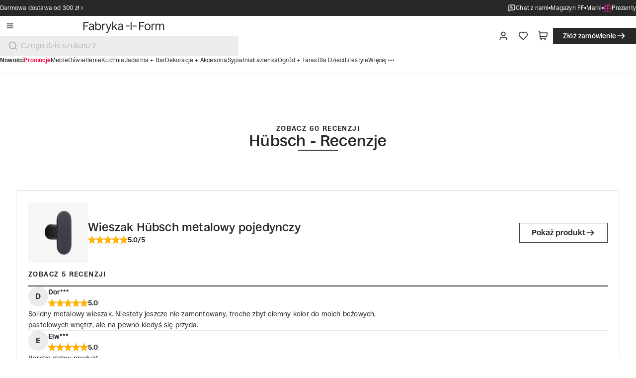

--- FILE ---
content_type: text/css; charset=UTF-8
request_url: https://fabrykaform.pl/_next/static/css/967f01fd19130d70.css
body_size: -210
content:
.action-buttons_container__m2E9U{display:flex;justify-content:flex-end;align-items:center}.action-buttons_container__m2E9U .action-buttons_button__mEJ9T{width:var(--spacing-10);height:var(--spacing-10);padding:var(--spacing-2_5)}@media only screen and (min-width:40rem){.action-buttons_container__m2E9U .action-buttons_button__mEJ9T{width:var(--spacing-12);height:var(--spacing-12);padding:var(--spacing-3)}}@media only screen and (min-width:64rem){.action-buttons_container__m2E9U .action-buttons_button__mEJ9T{width:var(--spacing-10);height:var(--spacing-10);padding:var(--spacing-2_5)}}@media only screen and (min-width:100rem){.action-buttons_container__m2E9U .action-buttons_button__mEJ9T{width:var(--spacing-12);height:var(--spacing-12);padding:var(--spacing-3)}}.action-buttons_container__m2E9U .action-buttons_button__mEJ9T .icon{width:100%;height:100%}

--- FILE ---
content_type: application/javascript; charset=UTF-8
request_url: https://fabrykaform.pl/_next/static/chunks/3191-b40f954d1714b5fd.js
body_size: 10353
content:
try{let e="undefined"!=typeof window?window:"undefined"!=typeof global?global:"undefined"!=typeof globalThis?globalThis:"undefined"!=typeof self?self:{},t=(new e.Error).stack;t&&(e._sentryDebugIds=e._sentryDebugIds||{},e._sentryDebugIds[t]="0cb148ac-e8ff-497e-88bd-4e1b79a296b6",e._sentryDebugIdIdentifier="sentry-dbid-0cb148ac-e8ff-497e-88bd-4e1b79a296b6")}catch(e){}(self.webpackChunk_N_E=self.webpackChunk_N_E||[]).push([[3191],{1837:e=>{e.exports={checkoutButton:"checkout-button_checkoutButton__55TkF"}},2615:(e,t,r)=>{"use strict";r.d(t,{t:()=>n});var a=r(95155);let n=e=>{let{letter:t,shape:r,size:n,variant:c,className:l,url:s,onClick:o,notHover:i=!1}=e;return(0,a.jsx)("div",{className:"avatar avatar--".concat(c," \n      ").concat(i?"avatar--not-hover":"","\n      avatar--").concat(r,"\n      avatar--").concat(r,"\n       avatar--").concat(n,"\n        ").concat(l),onClick:()=>{o&&!s&&o()},children:t.slice(0,1).toUpperCase()})}},4263:e=>{e.exports={searchBar:"search-bar_searchBar__kxJlO",mobile:"search-bar_mobile__GD2yp",desktop:"search-bar_desktop__U5RNV"}},5625:(e,t,r)=>{"use strict";r.d(t,{CheckoutButton:()=>m});var a=r(95155),n=r(52619),c=r.n(n),l=r(88162),s=r(64722),o=r(94684),i=r(47417),u=r(2821),d=r(25446),h=r(1837),_=r.n(h);let m=()=>{let{t:e}=(0,l.B)(),{totalNumberOfBasketItems:t}=(0,s.U)();return(0,a.jsxs)(c(),{href:(0,i.u)("/checkout/1"),className:(0,u.A)((0,d.r)({variant:"secondary",size:"s",disabled:0===t}),_().checkoutButton),onNavigate:e=>{0===t&&e.preventDefault()},children:[e("button.checkout"),(0,a.jsx)(o.default,{icon:"arrowRight"})]})}},6216:(e,t,r)=>{"use strict";r.d(t,{ActionButtons:()=>I});var a=r(95155),n=r(12115),c=r(17263),l=r.n(c),s=r(238),o=r(88162),i=r(76059),u=r(94684),d=r(25446);let h=e=>{let{className:t}=e,{t:r}=(0,o.B)(),n=(0,i.K)(e=>e.openModal);return(0,a.jsx)("div",{className:"header__account-button",children:(0,a.jsx)("div",{className:"accountMenu",children:(0,a.jsx)(d.$,{variant:"ghost",className:t,onClick:()=>{n({title:r("title.welcome_back"),content:"Login"})},children:(0,a.jsx)(u.default,{icon:"user"})})})})};var _=r(2307),m=r(47417),p=r(33828),f=r(28746),v=r(91356),g=r(89902);let x=e=>{let{children:t,customer:r}=e,{t:c}=(0,o.B)(),l=(0,s.E)(e=>e.setAccountModal),i=(0,s.E)(e=>e.openAccountModal),d=(0,s.E)(e=>e.setSelectedTab),{itemMenuAccount:h}=(()=>{let{t:e}=(0,o.B)(),t=[{name:e("title.client_account"),index:0,key:"/customer/account",url:(0,m.u)("/customer/account")},{name:e("title.order_history"),index:1,key:"/customer/order_history",url:(0,m.u)("/customer/order_history")},{name:e("title.address_book"),index:2,key:"/customer/address_book",url:(0,m.u)("/customer/address_book")}],r=e=>(0,m.u)(e);return{itemMenuAccount:t.map(e=>(e.url=r(e.key),e)),itemMenu:t,getUrlItem:r}})(),{logOut:x}=(0,p.y)(),{width:b}=(0,g.A)();return(0,n.useEffect)(()=>{(()=>{if(v.f.desktopS<=b)return document.body.classList.remove("noScroll");i?document.body.classList.add("noScroll"):document.body.classList.remove("noScroll")})()},[i]),(0,a.jsxs)("div",{className:"accountMenu",children:[(0,a.jsx)("div",{className:"accountMenu_wrapperItem",onClick:()=>{l(!i)},children:t}),(0,a.jsx)("div",{onClick:()=>l(!1),className:"accountMenu__mask ".concat(i?"accountMenu__mask--open":"")}),(0,a.jsxs)("div",{className:"accountMenu__modal ".concat(i?"accountMenu__modal--open":""),children:[(0,a.jsxs)("div",{className:"accountMenu__modal--title",children:[(0,a.jsxs)("div",{className:"accountMenu__wrapper",children:[(0,a.jsx)("p",{children:c("title.my_account")}),(0,a.jsx)("p",{className:"accountMenu__email",children:r.email})]}),(0,a.jsx)(u.default,{icon:"xClose",onClick:()=>l(!1)})]}),(0,a.jsx)("ul",{children:h.map((e,t)=>(0,a.jsx)("li",{children:(0,a.jsxs)(f.default,{href:e.url||"/",onClick:()=>{d(t),l(!1)},children:[(0,a.jsx)("p",{children:e.name}),(0,a.jsx)(u.default,{icon:"chevronRight"})]})},e.name))}),(0,a.jsx)("div",{className:"button-wrapper",children:(0,a.jsx)(_.$,{text:c("button.logout"),variant:"tertiary",iconBefore:"logOut",onClick:()=>{document.body.classList.remove("noScroll"),x()},fullWidth:!0})})]})]})};var b=r(2615);let y=e=>{let{customer:t}=e;return(0,a.jsx)("div",{className:"header__account-button",children:(0,a.jsx)(x,{customer:t,children:(0,a.jsxs)("div",{className:"header__account-button--logged",children:[(0,a.jsx)(b.t,{className:"header__account-button--avatar",letter:(e=>{var t;return((null==e||null==(t=e.name)?void 0:t.trim())||(null==e?void 0:e.email.trim())||"").charAt(0)||"-"})(t),shape:"circle",variant:"filled"}),(0,a.jsx)(u.default,{icon:"chevronDown",className:"header__account-button__chevronDown"})]})})})},k=e=>{let{className:t}=e,r=(0,s.E)(e=>e.customer);return r?(0,a.jsx)(y,{customer:r}):(0,a.jsx)(h,{className:t})};var j=r(90328),N=r(46542),C=r(64722),w=r(95532),S=r(85870),R=r(2821),E=r(78538),A=r.n(E);let B=e=>{let{href:t,totalNumber:r,indicatorNumber:n,icon:c,skeletonRouteType:l,className:s}=e;return(0,a.jsxs)(f.default,{href:t,className:(0,R.A)(A().container,{[A().rightSpace]:r>0}),skeletonRouteType:l,children:[(0,a.jsx)(u.default,{icon:c,className:s}),r>0&&(0,a.jsx)(S.A,{variant:"violet",children:n})]})},I=()=>{let e=(0,n.useRef)(null),{totalNumberOfFavoriteProducts:t}={totalNumberOfFavoriteProducts:(0,N.P)(e=>e.getTotalNumberOfFavoriteProducts())},{totalNumberOfBasketItems:r}=(0,C.U)(),c=(0,s.E)(e=>e.setAccountModal);return(0,w.W)(e,()=>{c(!1)}),(0,a.jsxs)("div",{className:l().container,children:[(0,a.jsx)("div",{ref:e,children:(0,a.jsx)(k,{className:l().button})}),(0,a.jsx)(B,{href:(0,m.u)("/customer/favorite"),indicatorNumber:t,totalNumber:t,icon:"heart",skeletonRouteType:j.L3.FAVORITE,className:l().button}),(0,a.jsx)(B,{href:(0,m.u)("/customer/cart"),indicatorNumber:r,totalNumber:r,icon:"shoppingCart",skeletonRouteType:j.L3.CART,className:l().button})]})}},11261:e=>{e.exports={base:"animated-on-scroll_base__CpqKL"}},17263:e=>{e.exports={container:"action-buttons_container__m2E9U",button:"action-buttons_button__mEJ9T"}},18884:(e,t,r)=>{"use strict";r.d(t,{G:()=>d});var a=r(15679),n=r(72050);let c={EUR:{code:"EUR",fractionDigits:2},GBP:{code:"GBP",fractionDigits:2},USD:{code:"USD",fractionDigits:2},DKK:{code:"DKK",fractionDigits:2},SEK:{code:"SEK",fractionDigits:2},PLN:{code:"PLN",fractionDigits:2},CZK:{code:"CZK",fractionDigits:0},HUF:{code:"HUF",fractionDigits:0},RON:{code:"RON",fractionDigits:2},UAH:{code:"UAH",fractionDigits:2}},l={at:{locale:"de-AT",currency:c.EUR},be:{locale:"nl-BE",currency:c.EUR},bg:{locale:"bg-BG",currency:c.EUR},cz:{locale:"cs-CZ",currency:c.CZK},de:{locale:"de-DE",currency:c.EUR},dk:{locale:"da-DK",currency:c.DKK},ee:{locale:"et-EE",currency:c.EUR},es:{locale:"es-ES",currency:c.EUR},fr:{locale:"fr-FR",currency:c.EUR},gb:{locale:"en-GB",currency:c.GBP},gr:{locale:"el-GR",currency:c.EUR},hr:{locale:"hr-HR",currency:c.EUR},hu:{locale:"hu-HU",currency:c.HUF},it:{locale:"it-IT",currency:c.EUR},lt:{locale:"lt-LT",currency:c.EUR},lv:{locale:"lv-LV",currency:c.EUR},nl:{locale:"nl-NL",currency:c.EUR},pl:{locale:"pl-PL",currency:c.PLN},ro:{locale:"ro-RO",currency:c.RON},se:{locale:"sv-SE",currency:c.SEK},si:{locale:"sl-SI",currency:c.EUR},sk:{locale:"sk-SK",currency:c.EUR},ua:{locale:"uk-UA",currency:c.UAH},us:{locale:"en-US",currency:c.USD}},s=null,o=()=>(s||(console.log("Loading market config from env variables: ",a._.APP_VARIANT),s=function(e){if(!e)throw Error("APP_VARIANT is not defined!");let t=l[e];if(!t)throw Error('No market configuration found for APP_VARIANT="'.concat(e,'"'));return t}(a._.APP_VARIANT)),s),i=function(e){var t,r,a;let{showSymbol:l=!0,...s}=arguments.length>1&&void 0!==arguments[1]?arguments[1]:{},i="string"==typeof e?Number.parseFloat(e):e;if(Number.isNaN(i)||null==i)return"";let u=(a=s).market?a.market:a.currency?{locale:a.locale||o().locale,currency:c[a.currency]}:o(),d=null==u?void 0:u.currency;if(!d)return"";let h=null!=(r=null!=(t=s.locale)?t:u.locale)?r:n.yL,_={useGrouping:!0,minimumFractionDigits:d.fractionDigits,maximumFractionDigits:d.fractionDigits,...l&&{style:"currency",currency:d.code,currencyDisplay:"narrowSymbol"}};try{return new Intl.NumberFormat(h,_).format(i)}catch(t){let e=i.toFixed(d.fractionDigits);return l?"".concat(e," ").concat(d.code):e}},u=(e,t)=>i(e,{...t,showSymbol:!0}),d=Object.assign(u,{default:u,noSymbol:(e,t)=>i(e,{...t,showSymbol:!1})})},22533:(e,t,r)=>{"use strict";r.r(t),r.d(t,{default:()=>l});var a=r(95155);r(12115);var n=r(15239),c=r(25029);let l=e=>{let{isLocalPhoto:t=!1,objectFit:r="fill",src:l,alt:s,style:o,...i}=e;return l?(0,a.jsx)(n.default,{...i,alt:null!=s?s:"",src:l,style:{objectFit:r,...o},loader:e=>{let{src:r,width:a}=e;return t?r:(0,c.Y)({width:a,src:r})}}):null}},22863:(e,t,r)=>{"use strict";r.d(t,{g:()=>l});var a=r(95155),n=r(12115),c=r(81475);let l=e=>{let{search:t,take:r}=e,[l,s]=(0,n.useState)(),[o,i]=(0,n.useState)(!1),u=async()=>{i(!0),s(await (0,c.r)(t)),i(!1)};return{searchCategoriesAndTags:(null==l?void 0:l.items.slice(0,r).map(e=>({name:e.name,url:e.url,content:((e,t)=>{let r=t.replace(/[-\/\\^$*+?.()|[\]{}]/g,"\\$&"),n=RegExp("(".concat(r,")"),"gi");return e.split(n).map((e,r)=>e?e.toLowerCase()===t.toLowerCase()?(0,a.jsx)("b",{children:e},"highlight-".concat(r)):(0,a.jsx)("span",{children:e},"text-".concat(r)):"")})(e.name,t),icon:"search"})))||[],isLoadingCategoriesAndTags:o,getSearchCategoriesAndTags:u}}},29714:e=>{e.exports={content:"productItem_content__KXts4",selected:"productItem_selected__K_nDn",imageContainer:"productItem_imageContainer__Tucg_",image:"productItem_image__RjyyI",details:"productItem_details__4Hnzc",pricesBox:"productItem_pricesBox__dYFP4",title:"productItem_title__j6n0d",primaryPrice:"productItem_primaryPrice__ucmtP",sale:"productItem_sale__0H8_a",secondaryPrice:"productItem_secondaryPrice__X_b5_"}},45925:(e,t,r)=>{"use strict";r.d(t,{SearchBar:()=>z});var a=r(95155),n=r(12115),c=r(83693),l=r.n(c),s=r(4263),o=r.n(s);let i=(0,r(25959).v)()(e=>({isOpenMobileSearch:!1,searchBarText:"",debouncedSearchBarText:"",searchCache:{},setSearchBarText:t=>e(()=>({searchBarText:t})),setDebouncedSearchBarText:t=>e(()=>({debouncedSearchBarText:t})),openMobileSearch:()=>e(()=>({isOpenMobileSearch:!0})),closeMobileSearch:()=>e(()=>({isOpenMobileSearch:!1})),setSearchCache:(t,r,a)=>e(e=>({searchCache:{...e.searchCache,[t]:{page:r,products:a,total:0}}})),setSearchCachePage:(t,r)=>{e(e=>e.searchCache[t]?{searchCache:{...e.searchCache,[t]:{...e.searchCache[t],page:r}}}:{searchCache:{...e.searchCache,[t]:{page:r,products:[],total:0}}})},setSearchCacheProducts:(t,r,a)=>{e(e=>e.searchCache[t]?{searchCache:{...e.searchCache,[t]:{...e.searchCache[t],products:r,total:a}}}:{searchCache:{...e.searchCache,[t]:{page:1,products:r,total:a}}})}}));var u=r(2821),d=r(88162),h=r(27772),_=r(95532),m=r(20063),p=r(28746),f=r(29714),v=r.n(f),g=r(90328),x=r(10762),b=r(18884),y=r(48337);let k=e=>{let{product:t,onClick:r,selected:n}=e,c=(0,y.A)();return(0,a.jsxs)(p.default,{href:t.link,className:(0,u.A)(v().content,n&&v().selected),skeletonRouteType:g.L3.PRODUCT,onClick:r,children:[(0,a.jsx)("div",{className:v().imageContainer,children:(0,a.jsx)(x.$,{className:v().image,src:t.imagelink,alt:t.title,imgWidths:[256,640]})}),(0,a.jsxs)("div",{className:v().details,children:[(0,a.jsx)("p",{className:v().title,children:t.title}),(0,a.jsxs)("div",{className:v().pricesBox,children:[(0,a.jsx)("p",{className:(0,u.A)(v().primaryPrice,t.sale_price&&v().sale),children:(0,b.G)(t.sale_price||t.price,{market:c})}),t.sale_price?(0,a.jsx)("p",{className:v().secondaryPrice,children:(0,b.G)(t.price,{market:c})}):null]})]})]})};var j=r(94684),N=r(2307),C=r(47417);let w=e=>e.startsWith((0,C.u)("/search"));var S=r(57872),R=r(81619),E=r(15081),A=r(62654),B=r(22533),I=r(72934),T=r.n(I);let P=e=>{let{closeOptions:t,selectedOptionIndex:r,lastViewProducts:n,options:c,searchLabel:l,addLastSearched:s,suggestProducts:o}=e,h=(0,m.useRouter)(),{t:_}=(0,d.B)(),f=(0,E.U)(e=>e.setProduct),v=i(e=>e.debouncedSearchBarText),x=(0,R.u)(e=>e.setResourceName),b=i(e=>e.setSearchBarText),y=e=>{let{name:r,url:a}=e;t(),x(r),b(""),s({keyword:r,url:a})};return(0,a.jsxs)("div",{children:[v.length<S.I3&&l?(0,a.jsx)("div",{className:"search-label",children:(0,a.jsx)("h3",{children:l})}):null,(0,a.jsx)("div",{className:(0,u.A)("search-list",{"search-list--padding":v.length>0}),children:c.map((e,t)=>{let{name:n,content:c,url:l,icon:s}=e,o=w(l)?void 0:g.L3.CATEGORY;return(0,a.jsxs)(p.default,{href:l,className:(0,u.A)("mobile-search__list-item",{[T().selectedOption]:t===r}),skeletonRouteType:o,onClick:()=>y({name:n,url:l}),children:[(0,a.jsx)(j.default,{icon:s,fill:"var(--color-black)",size:"m"}),(0,a.jsx)("div",{children:c})]},n)})}),v.length<S.I3&&n.length>0?(0,a.jsxs)(a.Fragment,{children:[(0,a.jsx)("div",{className:"search-label searchLabelTopBorder",children:(0,a.jsx)("h3",{children:_("text.last_viewed")})}),(0,a.jsx)(A.CarouselRoot,{variant:"image",children:(0,a.jsx)(A.CarouselBody,{children:n.map(e=>{let{product:t}=e;return(0,a.jsx)(p.default,{className:"carousel-image",href:t.url,onClick:()=>y({name:t.name,url:t.url}),children:(0,a.jsx)(B.default,{src:t.listingPhotoUrl,alt:t.name,width:"384",height:"384",objectFit:"contain"})},t.id)})})})]}):null,o?o.map((e,t)=>(0,a.jsx)(k,{product:e,onClick:()=>{y({name:e.title,url:e.link}),f({h1:e.title,photo:e.imagelink,manufacturer:e.brand})},selected:r===t+c.length},e.id)):null,v.length>=S.I3?(0,a.jsxs)(a.Fragment,{children:[(0,a.jsx)("div",{className:T().line}),(0,a.jsx)("div",{className:(0,u.A)(T().button,{[T().selectedOption]:r===S.OM+(null==o?void 0:o.length)}),children:(0,a.jsx)(N.$,{type:"button",variant:"ghost",text:_("text.show_all_results"),onClick:()=>{let e="".concat((0,C.u)("/search"),"?query=").concat(v);t(),s({keyword:v,url:e}),h.push(e)}})})]}):null]})};var D=r(96675);let U=async e=>{let{data:t}=e;if(!t)return[];let r=t.reverse();return(await (0,D.Mw)(r)).map(e=>({product:e}))},L=()=>{let e=(0,R.u)(e=>e.routeInfo),{data:t}=(e=>{let{key:t,initialValue:r,deps:a=""}=e,[c,l]=(0,n.useState)(null),s=()=>{let e=localStorage.getItem(t);if(null==e)return null!=r?r:null;try{return JSON.parse(e)}catch(t){return e}},o=(0,n.useCallback)(e=>{null===e?localStorage.removeItem(t):"string"==typeof e?localStorage.setItem(t,e):localStorage.setItem(t,JSON.stringify(e)),l(e)},[t]);return(0,n.useEffect)(()=>{l(s())},[a]),{data:c,readData:s,updateData:o}})({key:S.XK,deps:(null==e?void 0:e.resourceName)||""}),[r,a]=(0,n.useState)([]);return(0,n.useEffect)(()=>{U({data:t}).then(a)},[t]),{lastViewProducts:r}};var O=r(22863),M=r(81475);let F="popular_searches",K=e=>{let{t}=(0,d.B)(),{lastSearchedOptions:r,addLastSearched:a}=(()=>{let e=()=>JSON.parse(localStorage.getItem(S.bG)||"[]");return{lastSearchedOptions:e().map(e=>{let{keyword:t,url:r}=e;return{name:t,content:t,url:r,icon:"lastSearched"}}),addLastSearched:t=>{let{keyword:r,url:a}=t,n=e();if(n.some(e=>e.keyword===r))return n;let c=[{keyword:r,url:w(a)?"".concat((0,C.u)("/search"),"?query=").concat(r):a},...n].slice(0,S.rr);return localStorage.setItem(S.bG,JSON.stringify(c)),c}}})(),{popularSearchesOptions:c}=(()=>{let[e,t]=(0,n.useState)([]);return(0,n.useEffect)(()=>{let e=localStorage.getItem(F);e?t(JSON.parse(e)):(0,M.r)("").then(e=>{let r=e.popular.map(e=>({name:e,content:e,url:"".concat((0,C.u)("/search"),"?query=").concat(e),icon:"trending"}));t(r),localStorage.setItem(F,JSON.stringify(r))})},[]),{popularSearchesOptions:e}})(),{searchCategoriesAndTags:l,isLoadingCategoriesAndTags:s,getSearchCategoriesAndTags:o}=(0,O.g)({search:e,take:S.QV}),{options:i,searchLabel:u}=(()=>{let a=e.length<S.I3,n=0===r.length,s=c.length>0,o=r.length>0;return a&&n&&s?{options:c,searchLabel:t("text.popular_searches")}:a&&o?{options:r,searchLabel:t("text.recent_searches")}:{options:l,searchLabel:""}})();return{options:i,searchLabel:u,isLoadingCategoriesAndTags:s,addLastSearched:a,getSearchCategoriesAndTags:o}};var q=r(70161),H=r(53455);let V=e=>{let{query:t}=e;return(0,H.I)({queryKey:["suggest-products",{query:t}],queryFn:q.r,enabled:t.length>0})},G=()=>{let{t:e}=(0,d.B)(),t=(0,n.useId)(),r=(0,n.useRef)(null),c=(0,m.useRouter)(),l=i(e=>e.searchBarText),s=i(e=>e.closeMobileSearch),o=i(e=>e.setSearchBarText),{lastViewProducts:u}=L(),{data:_}=V({query:l}),p=i(e=>e.setDebouncedSearchBarText),{options:f,searchLabel:v,addLastSearched:g,getSearchCategoriesAndTags:x}=K(l);(0,n.useEffect)(()=>{p(l)},[l]);let b=f.slice(0,_?S.OM:S.QV),y=(null==_?void 0:_.results)||[];return(0,a.jsxs)("div",{className:"mobile-search",children:[(0,a.jsx)("form",{className:"mobile-search__form",onSubmit:e=>{e.preventDefault();let t="".concat((0,C.u)("/search"),"?query=").concat(l);g({keyword:l,url:t}),c.push(t),s()},action:".",children:(0,a.jsx)(h.A,{id:t,inputRef:r,name:"searchLarge",type:"search",searchIcon:"arrowLeft",placeholder:e("placeholder.what_are_you_looking"),value:l,onChange:e=>{let t=e.currentTarget.value;o(t),t.length>=S.I3&&x()},resetField:()=>{var e;o(""),null==(e=r.current)||e.focus()},onIconClick:()=>s(),autoFocus:!0,autoComplete:"off",hideErrorMessage:!0})}),(0,a.jsx)(P,{closeOptions:s,selectedOptionIndex:-1,lastViewProducts:u,suggestProducts:y,options:b,searchLabel:v,addLastSearched:g})]})},Y=e=>{let{onChange:t,className:r,variant:c,...l}=e,s=(0,m.useRouter)(),o=(0,m.usePathname)(),[d,p]=(0,n.useState)(!1),[f,v]=(0,n.useState)(-1),x=(0,n.useRef)(null),b=(0,n.useRef)(null),{lastViewProducts:y}=L(),k=i(e=>e.debouncedSearchBarText),{options:j,searchLabel:N,addLastSearched:A,getSearchCategoriesAndTags:B}=K(k),{data:I}=V({query:k}),T=(null==I?void 0:I.results)||[],D=(0,E.U)(e=>e.setProduct),U=(0,E.U)(e=>e.setRouteSkeleton),O=(0,R.u)(e=>e.resourceName),M=(0,R.u)(e=>e.setResourceName),F=i(e=>e.searchBarText),q=i(e=>e.setSearchBarText),H=i(e=>e.openMobileSearch),Y=i(e=>e.isOpenMobileSearch),W=j.slice(0,I?S.OM:S.QV),z=()=>{"desktop"===c&&p(!0),"mobile"===c&&H()},J=()=>{v(-1),p(!1)};(0,_.W)(x,J),(0,n.useEffect)(()=>{""!==k.trim()&&B()},[k]);let X=S.OM+T.length;return(0,a.jsxs)("div",{className:(0,u.A)("search-wrapper",r),children:[(0,a.jsx)("div",{onClick:z,children:(0,a.jsx)(h.A,{hideErrorMessage:!0,...l,autoComplete:"off",value:F,inputRef:b,onKeyUp:e=>{z();let t=[...W,...T][f];switch(e.key){case"Enter":var r;if(!t){(e=>{if(e.length>=S.I3){let t="".concat((0,C.u)("/search"),"?query=").concat(e);A({keyword:e,url:t}),s.push(t)}})(F),J();return}null==(r=b.current)||r.blur(),"title"in t?(e=>{D({h1:e.title,manufacturer:(null==e?void 0:e.brand)||"",photo:e.imagelink}),q(""),e.link!==o&&(U(g.L3.PRODUCT),s.push(e.link))})(t):(e=>{let{name:t,url:r}=e;t!==O&&(w(r)||U(g.L3.CATEGORY),M(t),q(""),A({keyword:t,url:r}),s.push(r))})(t),J();break;case"ArrowDown":if(f===X&&0!==X)return void v(-1);v(e=>e+1);break;case"ArrowUp":if(-1===f)return void v(X);v(e=>e-1)}},onChange:e=>{t(e),v(-1)}})}),d&&(0,a.jsx)("div",{className:"search-options",ref:x,onMouseEnter:()=>{v(-1)},children:(0,a.jsx)(P,{lastViewProducts:y,suggestProducts:T,closeOptions:J,selectedOptionIndex:f,options:W,searchLabel:N,addLastSearched:A})}),Y&&"mobile"===c?(0,a.jsx)(G,{}):null]})},W=()=>{let e=(0,m.usePathname)(),t=(0,m.useSearchParams)(),r=i(e=>e.searchBarText),a=i(e=>e.setSearchBarText),c=i(e=>e.setDebouncedSearchBarText),l=t.get("query")||"";return(0,n.useEffect)(()=>{let t=(0,C.u)("/search");if(e!==t&&""!==r){a(""),c("");return}e===t&&r!==l&&(a(l),c(l))},[e,l]),null},z=e=>{let{variant:t}=e,{t:r}=(0,d.B)(),c=i(e=>e.setSearchBarText),s=i(e=>e.setDebouncedSearchBarText),h=(0,n.useCallback)(l()(e=>{s(e)},300),[]);return(0,a.jsxs)(a.Fragment,{children:[(0,a.jsx)(Y,{variant:t,id:"searchLarge",name:"searchLarge",type:"search",className:(0,u.A)(o().searchBar,{[o().mobile]:"mobile"===t,[o().desktop]:"desktop"===t}),placeholder:r("placeholder.what_are_you_looking"),onChange:e=>{let t=e.currentTarget.value;c(t),h(t)}}),(0,a.jsx)(n.Suspense,{children:(0,a.jsx)(W,{})})]})}},48337:(e,t,r)=>{"use strict";r.d(t,{A:()=>l,MarketProvider:()=>s});var a=r(95155),n=r(12115);let c=(0,n.createContext)(null),l=()=>{let e=(0,n.useContext)(c);if(!e)throw Error("useMarket must be used within MarketProvider");return e};function s(e){let{market:t,children:r}=e;return(0,a.jsx)(c.Provider,{value:t,children:r})}},54770:e=>{e.exports={menu:"menu_menu__mXcWD",overlay:"menu_overlay__3oI4d",nav:"menu_nav__rR0aa",list:"menu_list__DxcrT",list__dynamicRow:"menu_list__dynamicRow__s9CMt",list__item:"menu_list__item__nKVUc",nav__container:"menu_nav__container__wC977",slideIn:"menu_slideIn__zpD_y",nav__header:"menu_nav__header__XW6qe",nav__title:"menu_nav__title__sORVq",nav__logo:"menu_nav__logo__ZOjD5",logo_fa:"menu_logo_fa__eWmYv",logo_ff:"menu_logo_ff__Zu_Fg",nav__backButton:"menu_nav__backButton__Dd9Iv",icon:"menu_icon__Hub4A",nav__showAll:"menu_nav__showAll__zk_w4",closeButton:"menu_closeButton__0Yo_H",nav__scrollArea:"menu_nav__scrollArea__sR4t0",nav__item:"menu_nav__item__jkUH_",nav__item__accent:"menu_nav__item__accent__RVXJK",nav__item__main:"menu_nav__item__main__EPo_Q",nav__item__mainAside:"menu_nav__item__mainAside__fccHH","nav__item--chat-button":"menu_nav__item--chat-button__P_Sgs",nav__container__main:"menu_nav__container__main__n1RpP",slideOut:"menu_slideOut__95_gb"}},56014:(e,t,r)=>{"use strict";r.d(t,{NavBackButton:()=>i});var a=r(95155),n=r(12115),c=r(63313),l=r(46673),s=r(54770),o=r.n(s);function i(e){let{children:t,asChild:r}=e,s=(0,n.useRef)(null),i=r?l.DX:"button",u=(0,n.useCallback)(()=>{let e=null==s?void 0:s.current,t=null==e?void 0:e.closest("[".concat(c.Fq,"]"));e&&t&&((0,c.Rl)(t),(0,c.lh)(Number(t.getAttribute(c.IL))-1))},[]);return(0,a.jsx)(i,{ref:s,className:o().nav__backButton,onClick:u,children:t})}},62654:(e,t,r)=>{"use strict";r.d(t,{CarouselBody:()=>f,CarouselRoot:()=>m,CarouselShowMore:()=>v,CarouselTitle:()=>p,g:()=>_});var a=r(95155),n=r(12115),c=r(52619),l=r.n(c),s=r(2821),o=r(88162),i=r(2307);let u=e=>{let{ref:t,children:r,className:n}=e;return(0,a.jsx)("div",{ref:t,className:(0,s.A)("carousel-custom__tile",n),children:r})},d=e=>{let{galleryElement:t}=e,{trackId:r}=_(),[c,l]=(0,n.useState)(!1),[o,u]=(0,n.useState)(!1),d=()=>{if(!t.current)return 0;let e=parseFloat(window.getComputedStyle(t.current).gap);return t.current.children[0].getBoundingClientRect().width+e},h=()=>{setTimeout(()=>{t.current&&(l(t.current.scrollLeft>50),u(t.current.scrollLeft+t.current.clientWidth!==t.current.scrollWidth))},300)};return(0,n.useEffect)(()=>{h()},[]),(0,a.jsxs)(a.Fragment,{children:[(0,a.jsx)("div",{className:(0,s.A)("carousel-custom__arrow","carousel-custom__arrow--left",{"carousel-custom__arrow--hidden":!c}),children:(0,a.jsx)(i.K,{variant:"secondary",icon:"arrowLeft",onClick:()=>{t.current&&(t.current.scrollBy({left:-d(),behavior:"smooth"}),h())}})}),(0,a.jsx)("div",{className:(0,s.A)("carousel-custom__arrow","carousel-custom__arrow--right",{"carousel-custom__arrow--hidden":!o}),children:(0,a.jsx)(i.K,{className:(0,s.A)(r),variant:"secondary",icon:"arrowRight",onClick:()=>{t.current&&(t.current.scrollBy({left:d(),behavior:"smooth"}),h())}})})]})},h=(0,n.createContext)(null),_=()=>{let e=(0,n.useContext)(h);if(!e)throw Error("useCarousel must be used within <CarouselRoot>");return e},m=e=>{let{variant:t,children:r,trackId:c,theme:l="light"}=e,o=(0,n.useRef)(null),i=(0,n.useRef)(null);return(0,a.jsx)(h.Provider,{value:{variant:t,galleryRef:o,slideRef:i,trackId:c,theme:l},children:(0,a.jsx)("div",{className:(0,s.A)("carousel-custom",t,l),children:(0,a.jsx)("div",{className:(0,s.A)("carousel-custom__carousel",t),children:r})})})},p=e=>{let{children:t,isLoading:r,className:n}=e,{t:c}=(0,o.B)(),{theme:l}=_();return(0,a.jsx)("h3",{className:(0,s.A)("carousel-custom__title",l,n,{"skeleton__override-text":r}),children:null!=t?t:c("title.trends_novelties_tips")})},f=e=>{let{children:t}=e,{variant:r,galleryRef:c,slideRef:l}=_();return(0,a.jsxs)("div",{style:{position:"relative"},children:[(0,a.jsx)("div",{ref:c,className:(0,s.A)("carousel-custom__overflow","article-carousel",r),children:n.Children.map(t,(e,t)=>(0,a.jsx)(u,{ref:l,className:r,children:e},t))}),(0,a.jsx)(d,{galleryElement:c,tile:l})]})},v=e=>{let{href:t,children:r}=e,{theme:n}=_();return(0,a.jsx)(l(),{href:t,className:"carousel-custom__link",children:(0,a.jsx)(i.$,{className:"carousel-custom__button",iconAfter:"arrowRight",text:r,variant:"dark"===n?"tertiary-alternative":"tertiary"})})}},64722:(e,t,r)=>{"use strict";r.d(t,{U:()=>n});var a=r(93677);let n=()=>({totalNumberOfBasketItems:(0,a.f)(e=>e.totalNumberOfBasketItems())})},70161:(e,t,r)=>{"use strict";r.d(t,{f:()=>l,r:()=>s});var a=r(93516),n=r(29159);let c=async e=>{let t=((e,t)=>{let r=new URL(e);return t&&Object.entries(t).forEach(e=>{let[t,a]=e;return r.searchParams.set(t,a)}),r})(a.Rz,e),r=await fetch(t,{headers:new Headers({"Content-Type":"application/json",Authorization:a.Y_})});return r.ok||(0,n.H)(Error("Error fetching Doofinder products: ".concat(r.status," - ").concat(r.statusText),{cause:r})),(e=>{if(!e||"object"!=typeof e)throw Error("Invalid response data");return e})(await r.json())},l=async e=>{let{pageParam:t,queryKey:r}=e,[,n]=r;return c({query:"object"==typeof n&&"query"in n?n.query:"",rpp:String(a.rP),page:String(t)})},s=async e=>{let{queryKey:t}=e,[,r]=t;return c({query:"object"==typeof r&&"query"in r?r.query:"",rpp:"4",page:"1"})}},71505:(e,t,r)=>{"use strict";r.r(t),r.d(t,{default:()=>l});var a=r(95155),n=r(72050),c=r(12115);let l=e=>{let{theme:t}=e,r=(0,c.useRef)(null),l=["de","at","nl","be"].includes("pl");(0,c.useEffect)(()=>{s()},[]);let s=()=>{l&&"Trustpilot"in window&&window.Trustpilot&&window.Trustpilot.loadFromElement(r.current,!0)};return!!l&&(0,a.jsx)("div",{ref:r,className:"trustpilot-widget","data-locale":(0,n.uk)(),"data-template-id":"5419b732fbfb950b10de65e5","data-businessunit-id":"60ae916eec067a0001e830df","data-style-margin":"20px","data-theme":t,children:(0,a.jsx)("a",{href:"https://www.trustpilot.com/review/example.com",target:"_blank",rel:"noopener",children:" "})})}},72934:e=>{e.exports={line:"search-options_line__xasul",button:"search-options_button__II5xK",selectedOption:"search-options_selectedOption__JJkWJ"}},78538:e=>{e.exports={container:"icon-indicator_container__Zc3tI",rightSpace:"icon-indicator_rightSpace__GDYzw"}},81475:(e,t,r)=>{"use strict";r.d(t,{r:()=>c});var a=r(83144),n=r(94444);let c=async e=>await (0,n.a)({api:"https://api2.fabrykaform.pl",path:"/search?query=".concat(e),method:"GET",tags:a.x.routeCheck})},89007:(e,t,r)=>{"use strict";r.d(t,{AnimatedOnScroll:()=>o});var a=r(95155),n=r(12115);let c=function(e){let t=arguments.length>1&&void 0!==arguments[1]?arguments[1]:5,[r,a]=(0,n.useState)(!1),[c,l]=(0,n.useState)(0),[s,o]=(0,n.useState)(0),[i,u]=(0,n.useState)("up");return(0,n.useEffect)(()=>{if(!(null==e?void 0:e.current))return;let t=()=>{var t,r;o((null==(t=e.current)?void 0:t.offsetHeight)+(null==(r=e.current)?void 0:r.offsetTop))};t();let r=new ResizeObserver(t);return r.observe(e.current),()=>r.disconnect()},[e]),(0,n.useEffect)(()=>{let e=!1,r=()=>{let r=window.scrollY;!(Math.abs(r-c)<t)&&(e||(window.requestAnimationFrame(()=>{let t=r>c;u(t?"down":"up"),t&&r>s?a(!0):t||a(!1),l(r),e=!1}),e=!0))};return window.addEventListener("scroll",r,{passive:!0}),()=>window.removeEventListener("scroll",r)},[c,s,t]),{hidden:r,direction:i,scrollY:c}};var l=r(11261),s=r.n(l);let o=e=>{let{children:t}=e,r=(0,n.useRef)(null),{hidden:l,direction:o}=c(r);return(0,a.jsx)("div",{ref:r,className:s().base,"data-direction":o,"data-hidden":l,children:t})}},89259:(e,t,r)=>{"use strict";r.d(t,{NavButton:()=>s});var a=r(95155),n=r(12115),c=r(63313),l=r(46673);let s=e=>{let{children:t,containerId:r,asChild:s,...o}=e,i=(0,n.useRef)(null),u=s?l.DX:"div",d=(0,n.useCallback)(e=>{var t,r;let a=null==i?void 0:i.current,n=null==a?void 0:a.closest("[".concat(c.Fq,"]"));if(!a||!n)return;let l=Number(n.getAttribute(c.IL))||c.pK,s=Number(null==(t=document.getElementById(c.YU))?void 0:t.getAttribute(c.YA)),o=Array.from((null==n||null==(r=n.parentElement)?void 0:r.querySelectorAll("[".concat(c.Fq,"][").concat(c.dy,"]")))||[]);(0,c.d2)(n.querySelector("[".concat(c.dy,"]"))),(0,c.C9)(o,l),(0,c.Qx)({targetContainerId:e,currentContainer:n,item:a,animate:s===l}),(0,c.lh)(l+1)},[]);return(0,a.jsx)(u,{...o,ref:i,[c.V9]:r,onClick:e=>{e.preventDefault(),d(r)},children:t})}},89561:e=>{e.exports={background:"promo-header_background__SYaue",container:"promo-header_container__syp3p",content:"promo-header_content__Gl2Se",dot:"promo-header_dot__H47T5",rightContent:"promo-header_rightContent__LUD_D",leftLink:"promo-header_leftLink__HD4z_",linkContainer:"promo-header_linkContainer__Ta3EW",trustpilotWidget:"promo-header_trustpilotWidget__BaBBn"}},90019:(e,t,r)=>{"use strict";r.d(t,{DataController:()=>b});var a=r(12115),n=r(20063),c=r(53404),l=r(95155),s=r(57872),o=r(2307),i=r(53713),u=r(93677),d=r(88162),h=r(8302),_=r(47417),m=r(76059),p=r(238),f=r(6859),v=r(29159),g=r(4109),x=r(33828);let b=()=>{let e=(0,n.usePathname)(),{getCard:t}=(0,g.A)(),{getCustomer:r}=(0,x.y)(),b=(0,p.E)(e=>e.setToken),y=(0,u.f)(e=>e.products),k=(0,u.f)(e=>e.setInitialCoupons),{firstNotification:j}=(()=>{let e=(0,n.usePathname)(),t=(0,i.i)(e=>e.setNotification),r=(0,u.f)(e=>e.products),a=(0,n.useRouter)(),{t:m}=(0,d.B)();return{firstNotification:()=>{r.length>0&&((0,c.getCookie)(s.pg)||(0,h.V)(e)||(t({text:(0,l.jsx)("p",{children:(0,l.jsx)(o.$,{className:"ghost--white",variant:"ghost",text:m("message.x_product_in_cart",{count:r.length}),onClick:()=>{t(),a.push((0,_.u)("/customer/cart"))}})}),type:"card",placement:"right"}),(0,c.setCookie)(s.pg,"If you see that mean you saw notifiaction")))}}})(),{cookieNotice:N}=(()=>{(0,m.K)(e=>e.openModal);let e=(0,n.usePathname)();return{cookieNotice:()=>{if(!localStorage)return;let t=localStorage.getItem(s.OH);if((!t||!((null==t?void 0:t.length)>0))&&e!==(0,_.u)("privacyPolicy"))return null}}})(),C=(0,c.getCookie)(s.Xh),w=(0,c.getCookie)(s.fY);return(()=>{let{t:e}=(0,d.B)(),{setClick:t,setDecline:r,setVisibilityInSessionStorage:l,getVisibilityFromSessionStorage:o}=(0,f.s)(),i=(0,c.getCookie)("countPage")||"0",u=(0,n.usePathname)(),_=(0,m.K)(e=>e.openModal),g=(0,p.E)(e=>{var t;return null==(t=e.customer)?void 0:t.isNewsletterSubscribed});(0,a.useEffect)(()=>{let a,n=0,d=0,m="true"===(0,c.getCookie)(s.ZN),p="true"===(0,c.getCookie)(s.RD),f=o();if(!m&&!p&&!g&&!(0,h.V)(u)&&!f){try{"string"==typeof i&&(d=parseInt(i)+1,t(d))}catch(e){(0,v.H)(Error("Can't parse countPage in useNewsletterSubscribe",{cause:e}))}d>=7&&(a=setInterval(()=>{3===(n+=1)&&(clearInterval(a),l(),_({content:"NewsletterSignUp",title:e("title.subscribe_newsletter"),backdropClose:!0,onClose:()=>{r(),t(0)}}))},1e3))}return()=>clearInterval(a)},[u])})(),(0,a.useEffect)(()=>{N()},[]),(0,a.useEffect)(()=>{k()},[e]),(0,a.useEffect)(()=>{let r=(0,h.V)(e);[(0,_.u)("/customer/cart"),(0,_.u)("/customer/favorite")].includes(e)||r||t()},[e]),(0,a.useEffect)(()=>{setTimeout(()=>{j()},1e3)},[y.length]),(0,a.useEffect)(()=>{null!==C&&"string"==typeof C&&b(C),C&&r()},[C,w]),null}},93516:(e,t,r)=>{"use strict";r.d(t,{Rz:()=>n,Y_:()=>c,rP:()=>l});var a=r(57872);let n="https://eu1-search.doofinder.com/6/".concat(a.XI,"/_search"),c="Token ".concat(a.Ng),l=60}}]);